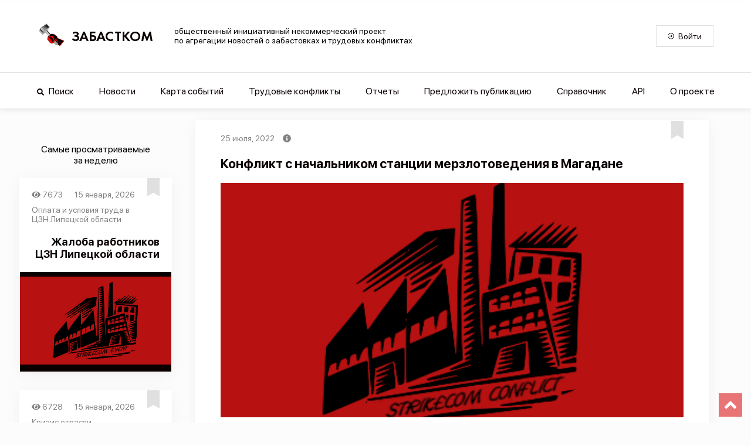

--- FILE ---
content_type: application/javascript; charset=UTF-8
request_url: https://www.zabastcom.org/_nuxt/943f37c.js
body_size: 13337
content:
(window.webpackJsonp=window.webpackJsonp||[]).push([[34,12,14,16,17,18],{1032:function(e,t,n){"use strict";n(939)},1033:function(e,t,n){var o=n(47)(!1);o.push([e.i,'body[data-v-3ac51703]{background:#fcfcfc;margin:0;padding:0}*[data-v-3ac51703],[data-v-3ac51703]:after,[data-v-3ac51703]:before{box-sizing:border-box}[type=reset][data-v-3ac51703],[type=submit][data-v-3ac51703],button[data-v-3ac51703],html [type=button][data-v-3ac51703]{-webkit-appearance:button}button[data-v-3ac51703],select[data-v-3ac51703]{text-transform:none}button[data-v-3ac51703],input[data-v-3ac51703]{overflow:visible}.h1[data-v-3ac51703],.h2[data-v-3ac51703],.h3[data-v-3ac51703],.h4[data-v-3ac51703],.h5[data-v-3ac51703],.h6[data-v-3ac51703],button[data-v-3ac51703],h1[data-v-3ac51703],h2[data-v-3ac51703],h3[data-v-3ac51703],h4[data-v-3ac51703],h5[data-v-3ac51703],h6[data-v-3ac51703],input[data-v-3ac51703],li[data-v-3ac51703],optgroup[data-v-3ac51703],p[data-v-3ac51703],select[data-v-3ac51703],textarea[data-v-3ac51703]{margin:0;font-family:inherit;font-size:inherit;line-height:inherit}.h1[data-v-3ac51703],.h2[data-v-3ac51703],.h3[data-v-3ac51703],.h4[data-v-3ac51703],.h5[data-v-3ac51703],.h6[data-v-3ac51703],h1[data-v-3ac51703],h2[data-v-3ac51703],h3[data-v-3ac51703],h4[data-v-3ac51703],h5[data-v-3ac51703],h6[data-v-3ac51703],li[data-v-3ac51703],p[data-v-3ac51703]{display:block;padding:0;font-weight:inherit;color:inherit}ul[data-v-3ac51703]{margin:0;padding:0;list-style:none}button[data-v-3ac51703],button[data-v-3ac51703]:active,button[data-v-3ac51703]:focus{border-radius:0;outline:none}span[data-v-3ac51703]{text-decoration:none}@-webkit-keyframes pulsar-data-v-3ac51703{0%,59.9%,87%,to{color:#e23b3c}62%{color:#0b0000}}@keyframes pulsar-data-v-3ac51703{0%,59.9%,87%,to{color:#e23b3c}62%{color:#0b0000}}.pulsar-example[data-v-3ac51703]{-webkit-animation:pulsar-data-v-3ac51703 5s linear infinite;animation:pulsar-data-v-3ac51703 5s linear infinite}button[data-v-3ac51703]{padding:0;border:none;font:inherit;color:inherit;background-color:transparent}.event-container[data-v-3ac51703]{display:flex;flex-direction:row;align-items:flex-start;justify-content:center;max-width:895px;width:100%;padding:20px;margin:0}.event-container .event-container-inner[data-v-3ac51703]{background:#fff;box-shadow:0 5px 25px rgba(0,0,0,.05);border:1px solid rgba(1,1,1,0);display:flex;flex-direction:column;align-items:stretch;flex-grow:1;padding:0;margin:0}.event-container .event-container-inner .event-main-block[data-v-3ac51703]{display:flex;flex-direction:column;min-height:255px;margin:0 42px}.event-container .event-container-inner .event-main-block .event-description-section[data-v-3ac51703]{display:flex;flex-direction:row;font-family:"San Francisco Pro";font-weight:400;font-size:14px;font-style:normal;align-items:flex-start;color:#818181}.event-container .event-container-inner .event-main-block .event-description-section .event-description-section-inner[data-v-3ac51703]{display:flex;flex-direction:row;flex-wrap:wrap;margin:10px 0 20px}.event-container .event-container-inner .event-main-block .event-description-section .event-description-section-inner .event-description-date[data-v-3ac51703],.event-container .event-container-inner .event-main-block .event-description-section .event-description-section-inner .event-description-views[data-v-3ac51703]{margin:10px 20px 0 0}.event-container .event-container-inner .event-main-block .event-description-section .event-description-section-inner .event-description-conflict[data-v-3ac51703]{outline:none;text-decoration:none;font-family:"San Francisco Pro";font-weight:400;font-size:14px;font-style:normal;color:#818181;margin:10px 20px 0 0;transition:color .5s ease-in-out;cursor:pointer}.event-container .event-container-inner .event-main-block .event-description-section .event-description-section-inner .event-description-conflict[data-v-3ac51703]:focus,.event-container .event-container-inner .event-main-block .event-description-section .event-description-section-inner .event-description-conflict[data-v-3ac51703]:hover{color:#e23b3c}.event-container .event-container-inner .event-main-block .event-description-section .event-description-bookmark[data-v-3ac51703]{display:flex;height:100%;margin:0 0 0 auto;flex-direction:column;justify-content:flex-start;cursor:pointer}.event-container .event-container-inner .event-main-block .event-description-section .event-description-bookmark .event-description-bookmark-inner[data-v-3ac51703]:focus{border:none;outline:none!important}.event-container .event-container-inner .event-main-block .event-description-section .event-description-bookmark .event-description-bookmark-inner:hover .event-description-bookmark-top[data-v-3ac51703]{height:22px;background-color:#f9d8d8}.event-container .event-container-inner .event-main-block .event-description-section .event-description-bookmark .event-description-bookmark-inner:hover .event-description-bookmark-icon[data-v-3ac51703]{color:#f9d8d8}.event-container .event-container-inner .event-main-block .event-description-section .event-description-bookmark .event-description-bookmark-inner:focus .event-description-bookmark-top[data-v-3ac51703]{height:22px;background-color:#f9d8d8}.event-container .event-container-inner .event-main-block .event-description-section .event-description-bookmark .event-description-bookmark-inner:focus .event-description-bookmark-icon[data-v-3ac51703]{color:#f9d8d8}.event-container .event-container-inner .event-main-block .event-description-section .event-description-bookmark .event-description-bookmark-inner .event-description-bookmark-top[data-v-3ac51703]{height:12px;background:#e0e0e0;transition:.5s}.event-container .event-container-inner .event-main-block .event-description-section .event-description-bookmark .event-description-bookmark-inner .event-description-bookmark-icon[data-v-3ac51703]{color:#e0e0e0;margin-top:-10px;height:30px;transition:.5s}.event-container .event-container-inner .event-main-block .event-description-section .event-description-bookmark .event-description-bookmark-inner-red .event-description-bookmark-top[data-v-3ac51703]{height:22px;background-color:#e23b3c;transition:.5s}.event-container .event-container-inner .event-main-block .event-description-section .event-description-bookmark .event-description-bookmark-inner-red .event-description-bookmark-icon[data-v-3ac51703]{margin-top:-10px;height:30px;transition:.5s;color:#e23b3c}.event-container .event-container-inner .event-main-block .event-description-section .event-description-bookmark .event-description-bookmark-inner-red[data-v-3ac51703]:focus{border:none;outline:none!important}.event-container .event-container-inner .event-main-block .event-title-section[data-v-3ac51703]{margin:0;display:flex;flex-direction:row;font-family:"San Francisco Pro";font-size:22px;font-weight:700;font-style:normal;align-items:center;color:#0b0000;padding:0 0 20px;text-align:right}.event-container .event-container-inner .event-main-block .event-main-section[data-v-3ac51703]{width:100%;margin:18px 0 21px;min-height:100px;font-family:"San Francisco Pro";font-weight:400;font-size:18px;font-style:normal}.event-container .event-container-inner .event-main-block .event-main-section .event-content[data-v-3ac51703]{margin:0 0 18px}.event-container .event-container-inner .event-main-block .event-main-section .event-content .event-image-section[data-v-3ac51703]{background:#0b0000;display:flex;overflow:hidden;height:400px;width:100%;align-items:center;justify-content:center;margin:0 0 18px}.event-container .event-container-inner .event-main-block .event-main-section .event-content .event-image-section .event-image[data-v-3ac51703]{width:100%}.event-container .event-container-inner .event-main-block .event-main-section .event-content .event-video-section[data-v-3ac51703]{margin:0 0 18px}.event-container .event-container-inner .event-main-block .event-main-section .event-content .event-text-section[data-v-3ac51703]{text-align:justify}.event-container .event-container-inner .event-links[data-v-3ac51703]{display:flex;flex-direction:row;justify-content:space-between;border-top:1px solid #e0e0e0;margin:0 0 48px;min-height:58px;align-items:flex-start;font-family:"San Francisco Pro";font-weight:400;font-style:normal}.event-container .event-container-inner .event-links .event-links-share[data-v-3ac51703]{display:flex;flex-direction:column}.event-container .event-container-inner .event-links .event-links-share .event-links-share-title[data-v-3ac51703]{font-size:16px;color:#818181;margin:21px 0 17px}.event-container .event-container-inner .event-links .event-links-share .share-network-list[data-v-3ac51703]{display:flex;flex-direction:row;flex-wrap:wrap;justify-content:start;max-width:1000px;margin:auto;align-items:center}.event-container .event-container-inner .event-links .event-links-share .share-network-list .share-network-item[data-v-3ac51703]{display:flex;color:#fff;height:35px;border-radius:3px;overflow:hidden;flex-direction:row;align-content:center;font-size:14px;align-items:center;cursor:pointer;margin:0 10px 10px 0}.event-container .event-container-inner .event-links .event-links-share .share-network-list .share-network-item .share-network-icon[data-v-3ac51703]{background-color:rgba(0,0,0,.2);padding:10px}.event-container .event-container-inner .event-links .event-links-share .share-network-list .share-network-item .share-network-icon .share-network-icon-inner[data-v-3ac51703]{width:25px;border-bottom:2px solid #fff;padding:2px}.event-container .event-container-inner .event-links .event-links-share .share-network-list .share-network-item .share-network-label[data-v-3ac51703]{max-width:0;transition:1.5s;display:flex;justify-content:center;overflow:hidden}.event-container .event-container-inner .event-links .event-links-share .share-network-list .share-network-item .share-network-label span[data-v-3ac51703]{font-size:14px;padding:0 10px;font-weight:500;margin:0 20px}.event-container .event-container-inner .event-links .event-links-share .share-network-list .share-network-item:focus .share-network-label[data-v-3ac51703],.event-container .event-container-inner .event-links .event-links-share .share-network-list .share-network-item:hover .share-network-label[data-v-3ac51703]{max-width:120px}.event-container .event-container-inner .event-links .event-links-source[data-v-3ac51703]{font-size:16px;margin-top:21px}.event-container .event-chronology[data-v-3ac51703]{width:100%;padding:0 42px}.event-container .event-chronology .event-chronology-inner[data-v-3ac51703]{margin:0 0 20px;width:100%}.event-container .event-map-container[data-v-3ac51703]{width:100%;height:600px;padding:0 42px;margin:0 0 10px}.event-container .event-map-container .event-map[data-v-3ac51703]{width:100%;height:100%}',""]),e.exports=o},1098:function(e,t,n){"use strict";n.r(t);n(64);var o=n(27),r=n(34),c=n(43),l=n(41),d=n(39),v=n(25),h=(n(71),n(38),n(78),n(83),n(142),n(169),n(133),n(79),n(297),n(111),n(68),n(117),n(122),n(40)),f=n(30),m=n(238),k=n.n(m),x=n(296),y=n(819),w=n(157),S=n(804),z=n(341),D=n.n(z),T=n(318);function M(e){var t=function(){if("undefined"==typeof Reflect||!Reflect.construct)return!1;if(Reflect.construct.sham)return!1;if("function"==typeof Proxy)return!0;try{return Date.prototype.toString.call(Reflect.construct(Date,[],(function(){}))),!0}catch(e){return!1}}();return function(){var n,o=Object(v.a)(e);if(t){var r=Object(v.a)(this).constructor;n=Reflect.construct(o,arguments,r)}else n=o.apply(this,arguments);return Object(d.a)(this,n)}}var _=function(e){Object(l.a)(f,e);var t,n,d,v,h=M(f);function f(){var e;return Object(r.a)(this,f),(e=h.apply(this,arguments)).eventDetailed=null,e.type="events",e.defaultImag="/imag/strikecom-event-red.webp",e.mapKey=e.eventDetailed?"map-".concat(e.eventDetailed.id):"map",e.language="Ru",e.networkSharedList=[{network:"email",name:"Email",icon:["far","envelope"],color:"#333333"},{network:"facebook",name:"Facebook",icon:["fab","facebook-f"],color:"#1877f2"},{network:"odnoklassniki",name:"Odnoklassniki",icon:["fab","odnoklassniki"],color:"#ed812b"},{network:"telegram",name:"Telegram",icon:["fab","telegram-plane"],color:"#0088cc"},{network:"twitter",name:"Twitter",icon:["fab","twitter"],color:"#1da1f2"},{network:"viber",name:"Viber",icon:["fab","viber"],color:"#59267c"},{network:"vk",name:"Vk",icon:["fab","vk"],color:"#4a76a8"},{network:"whatsapp",name:"Whatsapp",icon:["fab","whatsapp"],color:"#25d366"}],e.mainContent=[],e}return Object(c.a)(f,[{key:"eventSourceLink",get:function(){return this.eventDetailed&&this.eventDetailed.sourceLink?this.eventDetailed.sourceLink:""}},{key:"imageHeight",get:function(){return"xsm"===this.$mq?"130px":"msm"===this.$mq?"160px":"sm"===this.$mq||"md"===this.$mq?"280px":"400px"}},{key:"mapHeight",get:function(){return"small"===this.cardSize?"300px":"large"===this.cardSize?"600px":"400px"}},{key:"cardPadding",get:function(){return"small"===this.cardSize?"20px 0px 20px 0px":"20px 0px 20px 20px"}},{key:"mainBlockMargin",get:function(){return"small"===this.cardSize?"0px 25px 0px 25px":"0px 42px 0px 42px"}},{key:"titleFont",get:function(){return"small"===this.cardSize?"18px":"22px"}},{key:"contentFont",get:function(){return"small"===this.cardSize?"16px":"18px"}},{key:"secondaryFont",get:function(){return"small"===this.cardSize?"14px":"16px"}},{key:"iframeHeight",get:function(){return"small"===this.cardSize?"200":"large"===this.cardSize?"400":"300"}},{key:"eventId",get:function(){return this.eventDetailed&&this.eventDetailed.id?this.eventDetailed.id:0}},{key:"cardInBookmarks",get:function(){return this.$store.state.userBookmarks.includes(this.eventId)}},{key:"bookmarkStatus",get:function(){return this.cardInBookmarks?"event-description-bookmark-inner-red":"event-description-bookmark-inner"}},{key:"eventCreatedAt",get:function(){return this.eventDetailed&&this.eventDetailed.createdAt?this.timestampParse(this.eventDetailed.createdAt):""}},{key:"eventViews",get:function(){return this.eventDetailed&&this.eventDetailed.views?this.eventDetailed.views:0}},{key:"conflictLink",get:function(){return this.eventDetailed&&this.eventDetailed.conflict?"/conflicts/".concat(this.eventDetailed.conflict.id.toString()):""}},{key:"eventLink",get:function(){return this.eventDetailed&&this.eventDetailed.id?"/events/".concat(this.eventDetailed.id.toString()):""}},{key:"eventPhotoUrl",get:function(){if(this.mainContent[0]&&this.mainContent[0].imag)return this.mainContent[0].imag;if(this.eventDetailed&&this.eventDetailed.videos&&this.eventDetailed.videos[0]){if(this.eventDetailed.videos[0].previewUrl)return this.eventDetailed.videos[0].previewUrl;if(this.eventDetailed.videos[0].url&&-1!==this.eventDetailed.videos[0].url.search("https://www.youtube.com/watch"))return"https://img.youtube.com/vi/".concat(this.eventDetailed.videos[0].url.slice(32),"/0.jpg")}return"".concat(this.domainUrl+this.defaultImag)}},{key:"eventTitle",get:function(){return this.eventDetailed&&this.eventDetailed.title?"large"===this.cardSize?this.stringLimit(this.eventDetailed.title,100):this.stringLimit(this.eventDetailed.title,70):""}},{key:"domainUrl",get:function(){return S.environmentalVarsMap.get("domain")||"https://www.zabastcom.org"}},{key:"eventContent",get:function(){return this.eventDetailed&&this.eventDetailed.content?"small"===this.cardSize?this.stringLimit(this.eventDetailed.content,250):"large"===this.cardSize?this.stringLimit(this.eventDetailed.content,390):this.stringLimit(this.eventDetailed.content,300):""}},{key:"eventConflictTitle",get:function(){return this.eventDetailed&&this.eventDetailed.conflict?this.stringLimit(this.eventDetailed.conflict.title,70):""}},{key:"cardSize",get:function(){return"lg"===this.$mq?"large":"xsm"===this.$mq?"small":"middle"}},{key:"stringLimit",value:function(e,t){if(!e)return e;if(e.length<t)return e;for(var n=0,o=e.indexOf(" ");-1!==o&&o<t;)n=o,o=e.indexOf(" ",o+1);return 0===n&&(n=t),"".concat(e.substr(0,n)," ...")}},{key:"paragraphSeparator",value:(v=Object(o.a)(regeneratorRuntime.mark((function e(t,n,o){var r,c,l,d,v,h,f,m,k,x,y;return regeneratorRuntime.wrap((function(e){for(;;)switch(e.prev=e.next){case 0:if(r=[],t){e.next=3;break}return e.abrupt("return",[{text:"",imag:null,video:null}]);case 3:c="\n",l=0,d=0,v=null,h=0,f=null,m=null,k=t.indexOf(c),x=0;case 12:if(!((-1!==l||n[d]||o&&o[h])&&x<1e3)){e.next=41;break}if(x%2!=0&&o&&o[h]||!n[d]){e.next=19;break}v=n[d],f=null,d++,e.next=33;break;case 19:if(x%2!=1&&n[d]||!o||!o[h]){e.next=31;break}if(2!==o[h].videoTypeId){e.next=26;break}return e.next=23,this.getVkVideoUrl(o[h].url);case 23:f=e.sent,e.next=27;break;case 26:f=1===o[h].videoTypeId?this.getYoutubeVideoUrl(o[h].url):o[h].url;case 27:v=null,h++,e.next=33;break;case 31:v=null,f=null;case 33:x++,m=k>-1?t.substr(l,k-l):l>-1?t.substr(l,t.length-l):null,y={text:m,imag:v,video:f},r.push(y),l=-1===k||k===t.length-1?-1:k,k>-1&&(k=t.indexOf(c,k+1)),e.next=12;break;case 41:return e.abrupt("return",r);case 42:case"end":return e.stop()}}),e,this)}))),function(e,t,n){return v.apply(this,arguments)})},{key:"eventDetailedRequest",value:(d=Object(o.a)(regeneratorRuntime.mark((function e(t){var n,o,r,c=arguments;return regeneratorRuntime.wrap((function(e){for(;;)switch(e.prev=e.next){case 0:return n=c.length>1&&void 0!==c[1]?c[1]:this.language,o=!(c.length>2&&void 0!==c[2])||c[2],r="https://zabastcom.org/api/v2/".concat(n,"/").concat(this.type,"/").concat(t),e.next=5,this.$axios.$get(r,{params:{withRelatives:o},paramsSerializer:function(e){return k.a.stringify(e,{allowDots:!0})}});case 5:return e.abrupt("return",e.sent.data);case 6:case"end":return e.stop()}}),e,this)}))),function(e){return d.apply(this,arguments)})},{key:"timestampParse",value:function(e){return e?this.$moment(new Date(1e3*e)).format("D MMMM, YYYY"):""}},{key:"getVkVideoUrl",value:(n=Object(o.a)(regeneratorRuntime.mark((function e(t){var n,o,r;return regeneratorRuntime.wrap((function(e){for(;;)switch(e.prev=e.next){case 0:return n=t.split("video")[t.split("video").length-1],o=null,r=new Promise((function(e,t){D()("https://api.vk.com/method/video.get?videos=".concat(n,"&access_token=").concat(T.VK_VIDEO_ACCESS_TOKEN,"&v=").concat(T.VK_API_VERSION),void 0,(function(n,o){n?t():e(o.response?o.response.items[0].player:null)}))})),e.prev=3,e.next=6,r;case 6:o=e.sent,e.next=11;break;case 9:e.prev=9,e.t0=e.catch(3);case 11:return e.abrupt("return",o);case 12:case"end":return e.stop()}}),e,null,[[3,9]])}))),function(e){return n.apply(this,arguments)})},{key:"getYoutubeVideoUrl",value:function(e){var t=e.split("watch?v=")[e.split("watch?v=").length-1].split("&")[0];return t?"https://www.youtube.com/embed/".concat(t):null}},{key:"switchBookmark",value:function(){this.clearFocus(),this.cardInBookmarks?this.$store.dispatch("deleteBookmark",{type:this.type,id:this.eventId}):this.$store.dispatch("addBookmark",{type:this.type,id:this.eventId})}},{key:"clearFocus",value:function(){document.activeElement&&document.activeElement.blur()}},{key:"rerenderMap",value:function(){this.mapKey=this.eventDetailed?"map-".concat(this.eventDetailed.id,"-modified"):"map-modified"}},{key:"fetch",value:(t=Object(o.a)(regeneratorRuntime.mark((function e(){return regeneratorRuntime.wrap((function(e){for(;;)switch(e.prev=e.next){case 0:return e.prev=0,e.next=3,this.eventDetailedRequest(parseInt(this.$route.params.id,10),"ru",!0);case 3:if(this.eventDetailed=e.sent,this.eventDetailed){e.next=8;break}this.$nuxt.error({statusCode:404,message:"The page does not exist"}),e.next=11;break;case 8:return e.next=10,this.paragraphSeparator(this.eventDetailed.content,this.eventDetailed.photoUrls,this.eventDetailed.videos);case 10:this.mainContent=e.sent;case 11:e.next=16;break;case 13:e.prev=13,e.t0=e.catch(0),this.$nuxt.error({statusCode:404,message:"The page does not exist"});case 16:case"end":return e.stop()}}),e,this,[[0,13]])}))),function(){return t.apply(this,arguments)})},{key:"mounted",value:function(){var e=this;this.$store.commit("SET_MENU",!1),this.$store.commit("SET_SPINNER",!0),document&&"complete"===document.readyState&&setTimeout((function(){e.rerenderMap(),e.$store.commit("SET_SPINNER",!1)}),1e3),window&&(window.onload=function(){setTimeout((function(){e.rerenderMap(),e.eventDetailed&&e.eventDetailed.videos&&e.eventDetailed.videos.length&&e.eventDetailed.videos[0].url&&!e.mainContent[0].video?e.paragraphSeparator(e.eventDetailed.content,e.eventDetailed.photoUrls,e.eventDetailed.videos).then((function(t){e.mainContent=t})).finally((function(){e.$store.commit("SET_SPINNER",!1)})):e.$store.commit("SET_SPINNER",!1)}),500)}),setTimeout((function(){e.rerenderMap(),e.$store.commit("SET_SPINNER",!1)}),1e4)}}]),f}(f.Vue),C=_=Object(h.a)([Object(f.Component)({components:{EventCard:x.default,StrikecomButton:w.default,ChronologyDiagram:function(){return Promise.resolve().then(n.bind(null,816))},EventMap:y.default},head:function(){return{title:this.eventTitle,meta:[{charset:"utf-8"},{name:"viewport",content:"width=device-width, initial-scale=1"},{hid:"description",name:"description",content:this.eventContent},{hid:"twitter:card",name:"twitter:card",content:"summary_large_image"},{hid:"twitter:site",name:"twitter:site",content:"Zabastcom"},{hid:"twitter:url",name:"twitter:url",content:"https://www.zabastcom.org".concat(this.eventLink)},{hid:"twitter:title",name:"twitter:title",content:this.eventTitle},{hid:"twitter:description",name:"twitter:description",content:this.eventContent},{hid:"twitter:image",name:"twitter:image",content:this.eventPhotoUrl},{hid:"og:site_name",property:"og:site_name",content:"Zabastcom"},{hid:"og:type",property:"og:type",content:"website"},{hid:"og:url",property:"og:url",content:"https://www.zabastcom.org".concat(this.eventLink)},{hid:"og:title",property:"og:title",content:this.eventTitle},{hid:"og:description",property:"og:description",content:this.eventContent},{hid:"og:image",property:"og:image",content:this.eventPhotoUrl},{hid:"og:image:secure_url",property:"og:image:secure_url",content:this.eventPhotoUrl},{hid:"og:image:alt",property:"og:image:alt",content:"Strikecom"}]}}})],_),$=(n(1032),n(46)),component=Object($.a)(C,(function(){var e=this,t=e.$createElement,n=e._self._c||t;return n("div",{staticClass:"event-container",style:{padding:e.cardPadding}},[n("section",{staticClass:"event-container-inner"},[n("article",{staticClass:"event-main-block",style:{margin:e.mainBlockMargin}},[n("div",{staticClass:"event-description-section"},[n("div",{staticClass:"event-description-section-inner"},[n("div",{staticClass:"event-description-views"},[n("font-awesome-icon",{staticClass:"event-description-views-icon",attrs:{icon:"eye",size:"1x"}}),e._v("\n            "+e._s(e.eventViews)+"\n          ")],1),e._v(" "),n("div",{staticClass:"event-description-date"},[e._v("\n            "+e._s(e.eventCreatedAt)+"\n          ")]),e._v(" "),n("nuxt-link",{staticClass:"event-description-conflict",attrs:{to:e.conflictLink},on:{click:e.clearFocus}},[n("p",[e._v("\n              В рамках конфликта: "+e._s(e.eventConflictTitle)+"\n            ")])])],1),e._v(" "),n("div",{staticClass:"event-description-bookmark"},[n("div",{class:e.bookmarkStatus,attrs:{tabindex:"0"},on:{click:function(t){return t.preventDefault(),e.switchBookmark.apply(null,arguments)}}},[n("div",{staticClass:"event-description-bookmark-top"}),e._v(" "),n("font-awesome-icon",{staticClass:"event-description-bookmark-icon",attrs:{icon:"bookmark",size:"2x"}})],1)])]),e._v(" "),n("div",{staticClass:"event-title-section",style:{"font-size":e.titleFont}},[e._v("\n        "+e._s(e.eventTitle)+"\n      ")]),e._v(" "),n("div",{staticClass:"event-main-section",style:{"font-size":e.contentFont}},e._l(e.mainContent,(function(t,o){return n("div",{key:o,staticClass:"event-content"},[t.imag?n("button",{staticClass:"event-image-section",style:{height:e.imageHeight}},[n("picture",[n("source",{attrs:{id:"s1",srcset:t.imag,type:"image/jpg"}}),e._v(" "),n("img",{staticClass:"event-image",attrs:{tabindex:"-1",src:t.imag,alt:""},on:{error:function(e){t.imag=null}}})])]):e._e(),e._v(" "),t.video?n("div",{staticClass:"event-video-section"},[n("iframe",{attrs:{src:t.video,width:"100%",height:e.iframeHeight,frameborder:"0",allowfullscreen:"",allowtransparency:"",allow:"autoplay"}})]):e._e(),e._v(" "),t.text?n("p",{staticClass:"event-text-section"},[e._v("\n            "+e._s(t.text)+"\n          ")]):e._e()])})),0),e._v(" "),n("div",{staticClass:"event-links"},[n("div",{staticClass:"event-links-share"},[n("p",{staticClass:"event-links-share-title",style:{"font-size":e.secondaryFont}},[e._v("\n            Поделиться\n          ")]),e._v(" "),n("div",{staticClass:"share-network-list"},e._l(e.networkSharedList,(function(t){return n("ShareNetwork",{key:t.network,staticClass:"share-network-item",style:{backgroundColor:t.color},attrs:{network:t.network,url:e.domainUrl+e.eventLink,title:e.eventTitle,media:e.eventPhotoUrl,description:e.eventContent,quote:"",hashtags:""},on:{click:e.clearFocus}},[n("div",{staticClass:"share-network-icon"},[n("font-awesome-icon",{staticClass:"share-network-icon-inner",attrs:{icon:t.icon,size:"2x"}})],1),e._v(" "),"lg"===e.$mq||"md"===e.$mq?n("div",{staticClass:"share-network-label"},[n("span",[e._v(e._s(t.name))])]):e._e()])})),1)]),e._v(" "),e.eventSourceLink?n("div",{staticClass:"event-links-source",style:{"font-size":e.secondaryFont}},[n("a",{attrs:{href:e.eventSourceLink,target:"_blank"}},[e._v("Источник")])]):e._e()])]),e._v(" "),n("div",{staticClass:"event-chronology",style:{padding:e.mainBlockMargin}},[e.eventDetailed?n("chronology-diagram",{staticClass:"event-chronology-inner",attrs:{"event-id":e.eventDetailed.id,relatives:e.eventDetailed.relatives,type:"events","diagram-key":e.eventDetailed.id,size:"small"===e.cardSize?"small":"large"}}):e._e()],1),e._v(" "),n("div",{staticClass:"event-map-container",style:{height:e.mapHeight,padding:e.mainBlockMargin}},[e.eventDetailed?n("event-map",{key:e.mapKey,class:"event-map "+e.mapKey,attrs:{center:[e.eventDetailed.conflict.latitude,e.eventDetailed.conflict.longitude],"i-events":[e.eventDetailed.conflict]}}):e._e()],1)])])}),[],!1,null,"3ac51703",null);t.default=component.exports;installComponents(component,{ChronologyDiagram:n(816).default,EventMap:n(819).default})},788:function(e,t,n){var o=n(155),r=n(602);e.exports=o?r:function(e){return Map.prototype.entries.call(e)}},790:function(e,t,n){"use strict";var o=n(805),r=n(806);e.exports=o("Map",(function(e){return function(){return e(this,arguments.length?arguments[0]:void 0)}}),r)},791:function(e,t,n){"use strict";var o=n(44),r=n(155),c=n(808);o({target:"Map",proto:!0,real:!0,forced:r},{deleteAll:function(){return c.apply(this,arguments)}})},792:function(e,t,n){"use strict";var o=n(44),r=n(155),c=n(82),l=n(191),d=n(788),v=n(600);o({target:"Map",proto:!0,real:!0,forced:r},{every:function(e){var map=c(this),t=d(map),n=l(e,arguments.length>1?arguments[1]:void 0,3);return!v(t,(function(e,t){if(!n(t,e,map))return v.stop()}),void 0,!0,!0).stopped}})},793:function(e,t,n){"use strict";var o=n(44),r=n(155),c=n(156),l=n(82),d=n(192),v=n(191),h=n(293),f=n(788),m=n(600);o({target:"Map",proto:!0,real:!0,forced:r},{filter:function(e){var map=l(this),t=f(map),n=v(e,arguments.length>1?arguments[1]:void 0,3),o=new(h(map,c("Map"))),r=d(o.set);return m(t,(function(e,t){n(t,e,map)&&r.call(o,e,t)}),void 0,!0,!0),o}})},794:function(e,t,n){"use strict";var o=n(44),r=n(155),c=n(82),l=n(191),d=n(788),v=n(600);o({target:"Map",proto:!0,real:!0,forced:r},{find:function(e){var map=c(this),t=d(map),n=l(e,arguments.length>1?arguments[1]:void 0,3);return v(t,(function(e,t){if(n(t,e,map))return v.stop(t)}),void 0,!0,!0).result}})},795:function(e,t,n){"use strict";var o=n(44),r=n(155),c=n(82),l=n(191),d=n(788),v=n(600);o({target:"Map",proto:!0,real:!0,forced:r},{findKey:function(e){var map=c(this),t=d(map),n=l(e,arguments.length>1?arguments[1]:void 0,3);return v(t,(function(e,t){if(n(t,e,map))return v.stop(e)}),void 0,!0,!0).result}})},796:function(e,t,n){"use strict";var o=n(44),r=n(155),c=n(82),l=n(788),d=n(809),v=n(600);o({target:"Map",proto:!0,real:!0,forced:r},{includes:function(e){return v(l(c(this)),(function(t,n){if(d(n,e))return v.stop()}),void 0,!0,!0).stopped}})},797:function(e,t,n){"use strict";var o=n(44),r=n(155),c=n(82),l=n(788),d=n(600);o({target:"Map",proto:!0,real:!0,forced:r},{keyOf:function(e){return d(l(c(this)),(function(t,n){if(n===e)return d.stop(t)}),void 0,!0,!0).result}})},798:function(e,t,n){"use strict";var o=n(44),r=n(155),c=n(156),l=n(82),d=n(192),v=n(191),h=n(293),f=n(788),m=n(600);o({target:"Map",proto:!0,real:!0,forced:r},{mapKeys:function(e){var map=l(this),t=f(map),n=v(e,arguments.length>1?arguments[1]:void 0,3),o=new(h(map,c("Map"))),r=d(o.set);return m(t,(function(e,t){r.call(o,n(t,e,map),t)}),void 0,!0,!0),o}})},799:function(e,t,n){"use strict";var o=n(44),r=n(155),c=n(156),l=n(82),d=n(192),v=n(191),h=n(293),f=n(788),m=n(600);o({target:"Map",proto:!0,real:!0,forced:r},{mapValues:function(e){var map=l(this),t=f(map),n=v(e,arguments.length>1?arguments[1]:void 0,3),o=new(h(map,c("Map"))),r=d(o.set);return m(t,(function(e,t){r.call(o,e,n(t,e,map))}),void 0,!0,!0),o}})},800:function(e,t,n){"use strict";var o=n(44),r=n(155),c=n(82),l=n(192),d=n(600);o({target:"Map",proto:!0,real:!0,forced:r},{merge:function(e){for(var map=c(this),t=l(map.set),i=0;i<arguments.length;)d(arguments[i++],t,map,!0);return map}})},801:function(e,t,n){"use strict";var o=n(44),r=n(155),c=n(82),l=n(192),d=n(788),v=n(600);o({target:"Map",proto:!0,real:!0,forced:r},{reduce:function(e){var map=c(this),t=d(map),n=arguments.length<2,o=n?void 0:arguments[1];if(l(e),v(t,(function(t,r){n?(n=!1,o=r):o=e(o,r,t,map)}),void 0,!0,!0),n)throw TypeError("Reduce of empty map with no initial value");return o}})},802:function(e,t,n){"use strict";var o=n(44),r=n(155),c=n(82),l=n(191),d=n(788),v=n(600);o({target:"Map",proto:!0,real:!0,forced:r},{some:function(e){var map=c(this),t=d(map),n=l(e,arguments.length>1?arguments[1]:void 0,3);return v(t,(function(e,t){if(n(t,e,map))return v.stop()}),void 0,!0,!0).stopped}})},803:function(e,t,n){"use strict";var o=n(44),r=n(155),c=n(82),l=n(192);o({target:"Map",proto:!0,real:!0,forced:r},{update:function(e,t){var map=c(this),n=arguments.length;l(t);var o=map.has(e);if(!o&&n<3)throw TypeError("Updating absent value");var r=o?map.get(e):l(n>2?arguments[2]:void 0)(e,map);return map.set(e,t(r,e,map)),map}})},804:function(e,t,n){"use strict";n.r(t),n.d(t,"eventStatusesMap",(function(){return r})),n.d(t,"eventTypesMap",(function(){return c})),n.d(t,"conflictReasonMap",(function(){return l})),n.d(t,"conflictResultMap",(function(){return d})),n.d(t,"environmentalVarsMap",(function(){return v})),n.d(t,"offerTypesMap",(function(){return h})),n.d(t,"searchTypesMap",(function(){return f})),n.d(t,"conflictTypesMap",(function(){return m})),n.d(t,"industriesMap",(function(){return k})),n.d(t,"languagesMap",(function(){return x})),n.d(t,"videoTypesMap",(function(){return y}));n(790),n(38),n(78),n(791),n(792),n(793),n(794),n(795),n(796),n(797),n(798),n(799),n(800),n(801),n(802),n(803),n(83);var o=n(789);n.d(t,"countriesMap",(function(){return o.countriesMap})),n.d(t,"regionMap",(function(){return o.regionMap}));var r=new Map([["Завершенные конфликты",1],["Новые конфликты",2],["Конфликты в развитии",3]]),c=new Map([["Массовое увольнение",8],["Отказ от переработок",7],["Столкновение",13],["Угроза",1],["Переговоры",14],["Перекрытие магистралей",4],["Суд",5],["Расследование",6],["Забастовка",12],["ст. 142 ТК РФ",2],["Забастовка частичная",3],["Демонстрация",10],["Голодовка",11],["Обращение",9],["Саботаж",29]]),l=new Map([["Оплата труда",1],["Сокращения",2],["Ликвидация предприятия",3],["Прочее",4],["Увольнение",5],["Политика руководства",6],["Условия труда",7],["Рабочее время",8],["Коллективный договор",9],["Задержка ЗП",10],["Право на труд",21]]),d=new Map([["Удовлетворены полностью",1],["Удовлетворены частично",2],["Не удовлетворены",3],["Результат неизвестен (либо в прогрессе)",7]]),v=new Map([["domain","https://www.zabastcom.org"]]),h=new Map([["Новый конфликт","conflicts"],["Событие в рамках конфликта","events"],["Новость","news"]]),f=new Map([["Конфликты","conflicts"],["События","events"],["Новости","news"]]),m=new Map([["Массовое увольнение",8],["Отказ от переработок",7],["Столкновение",13],["Угроза",1],["Переговоры",14],["Перекрытие магистралей",4],["Суд",5],["Расследование",6],["Забастовка",12],["ст. 142 ТК РФ",2],["Забастовка частичная",3],["Демонстрация",10],["Голодовка",11],["Обращение",9],["Саботаж",29]]),k=new Map([["Добывающая промышленность",9],["Культура и спорт",7],["Сельское хозяйство",8],["Госслужба",5],["Здравоохранение",10],["Строительство",1],["Транспорт",2],["Торговля",3],["Обрабатывающие производства",4],["ЖКХ",6],["Образование и наука",11],["Информационные технологии",24]]),x=new Map([["Русский","russian"],["Английский","english"],["Испанский","spanish"],["Немецкий","german"]]),y=new Map([["Youtube",1],["VK",2],["Другое",3]])},805:function(e,t,n){"use strict";var o=n(44),r=n(65),c=n(239),l=n(116),d=n(601),v=n(600),h=n(294),f=n(84),m=n(51),k=n(327),x=n(194),y=n(331);e.exports=function(e,t,n){var w=-1!==e.indexOf("Map"),S=-1!==e.indexOf("Weak"),z=w?"set":"add",D=r[e],T=D&&D.prototype,M=D,_={},C=function(e){var t=T[e];l(T,e,"add"==e?function(e){return t.call(this,0===e?0:e),this}:"delete"==e?function(e){return!(S&&!f(e))&&t.call(this,0===e?0:e)}:"get"==e?function(e){return S&&!f(e)?void 0:t.call(this,0===e?0:e)}:"has"==e?function(e){return!(S&&!f(e))&&t.call(this,0===e?0:e)}:function(e,n){return t.call(this,0===e?0:e,n),this})};if(c(e,"function"!=typeof D||!(S||T.forEach&&!m((function(){(new D).entries().next()})))))M=n.getConstructor(t,e,w,z),d.REQUIRED=!0;else if(c(e,!0)){var $=new M,E=$[z](S?{}:-0,1)!=$,j=m((function(){$.has(1)})),O=k((function(e){new D(e)})),I=!S&&m((function(){for(var e=new D,t=5;t--;)e[z](t,t);return!e.has(-0)}));O||((M=t((function(t,n){h(t,M,e);var o=y(new D,t,M);return null!=n&&v(n,o[z],o,w),o}))).prototype=T,T.constructor=M),(j||I)&&(C("delete"),C("has"),w&&C("get")),(I||E)&&C(z),S&&T.clear&&delete T.clear}return _[e]=M,o({global:!0,forced:M!=D},_),x(M,e),S||n.setStrong(M,e,w),M}},806:function(e,t,n){"use strict";var o=n(110).f,r=n(193),c=n(329),l=n(191),d=n(294),v=n(600),h=n(328),f=n(330),m=n(94),k=n(601).fastKey,x=n(170),y=x.set,w=x.getterFor;e.exports={getConstructor:function(e,t,n,h){var f=e((function(e,o){d(e,f,t),y(e,{type:t,index:r(null),first:void 0,last:void 0,size:0}),m||(e.size=0),null!=o&&v(o,e[h],e,n)})),x=w(t),S=function(e,t,n){var o,r,c=x(e),l=z(e,t);return l?l.value=n:(c.last=l={index:r=k(t,!0),key:t,value:n,previous:o=c.last,next:void 0,removed:!1},c.first||(c.first=l),o&&(o.next=l),m?c.size++:e.size++,"F"!==r&&(c.index[r]=l)),e},z=function(e,t){var n,o=x(e),r=k(t);if("F"!==r)return o.index[r];for(n=o.first;n;n=n.next)if(n.key==t)return n};return c(f.prototype,{clear:function(){for(var e=x(this),data=e.index,t=e.first;t;)t.removed=!0,t.previous&&(t.previous=t.previous.next=void 0),delete data[t.index],t=t.next;e.first=e.last=void 0,m?e.size=0:this.size=0},delete:function(e){var t=this,n=x(t),o=z(t,e);if(o){var r=o.next,c=o.previous;delete n.index[o.index],o.removed=!0,c&&(c.next=r),r&&(r.previous=c),n.first==o&&(n.first=r),n.last==o&&(n.last=c),m?n.size--:t.size--}return!!o},forEach:function(e){for(var t,n=x(this),o=l(e,arguments.length>1?arguments[1]:void 0,3);t=t?t.next:n.first;)for(o(t.value,t.key,this);t&&t.removed;)t=t.previous},has:function(e){return!!z(this,e)}}),c(f.prototype,n?{get:function(e){var t=z(this,e);return t&&t.value},set:function(e,t){return S(this,0===e?0:e,t)}}:{add:function(e){return S(this,e=0===e?0:e,e)}}),m&&o(f.prototype,"size",{get:function(){return x(this).size}}),f},setStrong:function(e,t,n){var o=t+" Iterator",r=w(t),c=w(o);h(e,t,(function(e,t){y(this,{type:o,target:e,state:r(e),kind:t,last:void 0})}),(function(){for(var e=c(this),t=e.kind,n=e.last;n&&n.removed;)n=n.previous;return e.target&&(e.last=n=n?n.next:e.state.first)?"keys"==t?{value:n.key,done:!1}:"values"==t?{value:n.value,done:!1}:{value:[n.key,n.value],done:!1}:(e.target=void 0,{value:void 0,done:!0})}),n?"entries":"values",!n,!0),f(t)}}},808:function(e,t,n){"use strict";var o=n(82),r=n(192);e.exports=function(){for(var e,t=o(this),n=r(t.delete),c=!0,l=0,d=arguments.length;l<d;l++)e=n.call(t,arguments[l]),c=c&&e;return!!c}},809:function(e,t){e.exports=function(e,t){return e===t||e!=e&&t!=t}},811:function(e,t,n){var content=n(814);content.__esModule&&(content=content.default),"string"==typeof content&&(content=[[e.i,content,""]]),content.locals&&(e.exports=content.locals);(0,n(48).default)("46d41100",content,!0,{sourceMap:!1})},813:function(e,t,n){"use strict";n(811)},814:function(e,t,n){var o=n(47)(!1);o.push([e.i,'body{background:#fcfcfc;margin:0;padding:0}*,:after,:before{box-sizing:border-box}[type=reset],[type=submit],button,html [type=button]{-webkit-appearance:button}button,select{text-transform:none}button,input{overflow:visible}.h1,.h2,.h3,.h4,.h5,.h6,button,h1,h2,h3,h4,h5,h6,input,li,optgroup,p,select,textarea{margin:0;font-family:inherit;font-size:inherit;line-height:inherit}.h1,.h2,.h3,.h4,.h5,.h6,h1,h2,h3,h4,h5,h6,li,p{display:block;padding:0;font-weight:inherit;color:inherit}ul{margin:0;padding:0;list-style:none}button,button:active,button:focus{border-radius:0;outline:none}span{text-decoration:none}@-webkit-keyframes pulsar{0%,59.9%,87%,to{color:#e23b3c}62%{color:#0b0000}}@keyframes pulsar{0%,59.9%,87%,to{color:#e23b3c}62%{color:#0b0000}}.pulsar-example{-webkit-animation:pulsar 5s linear infinite;animation:pulsar 5s linear infinite}.chronology-container{margin:0}.chronology-container .chronology-diagram-paper{position:relative;border:1px solid grey;display:inline-block;background:transparent;overflow:hidden}.chronology-container .chronology-diagram-paper svg{background:transparent}.chronology-container .chronology-diagram-paper svg .link{z-index:2}.chronology-container .chronology-block{position:absolute;display:flex;flex-direction:column;pointer-events:none;-webkit-user-select:none;border-radius:4px;box-shadow:0 2px 7px #e0e0e0;background:#fff;box-sizing:border-box;min-width:170px;max-width:600px;z-index:2}.chronology-container .chronology-block .chronology-block-top{background-color:#617bcf;width:100%;display:flex;flex-direction:row;font-family:"San Francisco Pro";font-weight:400;font-size:14px;font-style:normal;align-items:flex-start;justify-content:space-between;color:#fff}.chronology-container .chronology-block .chronology-block-top .chronology-block-date{margin:5px 0 5px 20px}.chronology-container .chronology-block .chronology-block-top .chronology-block-current{margin:5px 20px 5px 10px}.chronology-container .chronology-block .chronology-block-bottom{display:flex;flex-direction:row;font-family:"San Francisco Pro";width:100%;font-weight:700;font-size:18px;font-style:normal;align-items:center;color:#0b0000;text-align:left}.chronology-container .chronology-block .chronology-block-bottom .chronology-block-title{margin:10px 20px 25px}',""]),e.exports=o},815:function(e,t,n){var content=n(829);content.__esModule&&(content=content.default),"string"==typeof content&&(content=[[e.i,content,""]]),content.locals&&(e.exports=content.locals);(0,n(48).default)("40097f46",content,!0,{sourceMap:!1})},816:function(e,t,n){"use strict";n.r(t);var o=n(27),r=(n(71),n(141),n(68),n(38),n(133),n(240),n(142),n(169),n(790),n(78),n(791),n(792),n(793),n(794),n(795),n(796),n(797),n(798),n(799),n(800),n(801),n(802),n(803),n(83),n(16)),c=n(827),l=n.n(c),d=n(821),v=n.n(d),h=n(833),f=n(215),m=r.default.extend({name:"ChronologyDiagram",props:{diagramKey:{type:Number,required:!1},eventId:{type:Number,required:!1},relatives:{type:Array,required:!0},type:{type:String,required:!0},size:{type:String,default:"large",required:!1}},data:function(){return{graph:null}},computed:{relativesSorted:function(){var e=this.relatives;return e.sort((function(a,b){return b.id-a.id}))},fontSizeBottom:function(){return"small"===this.size?"14px":"16px"},fontSizeTop:function(){return"small"===this.size?"12px":"14px"}},mounted:function(){var e=this;return Object(o.a)(regeneratorRuntime.mark((function t(){var n;return regeneratorRuntime.wrap((function(t){for(;;)switch(t.prev=t.next){case 0:n=e.paperInit(),e.addItemsToPaper(n);case 2:case"end":return t.stop()}}),t)})))()},methods:{timestampParse:function(e){return e?this.$moment(new Date(1e3*e)).format("D MMMM, YYYY"):""},eventLink:function(e,t){return"/".concat(e,"/").concat(t.toString())},paperInit:function(){this.graph=new h.dia.Graph([],{cellNamespace:h.shapes});var e=new h.dia.Paper({el:document.getElementById("chronology-diagram-paper".concat(this.diagramKey)),cellViewNamespace:h.shapes,model:this.graph,width:"100%",interactive:{linkMove:!1},height:500,gridSize:8,drawGrid:{color:f.default["c-grid-color"],thickness:1,name:"dot"},background:{color:f.default["c-background-light"]}});return h.shapes.html={},e},addItemsToPaper:function(e){var t=60,n=42,o=n,r=[];h.shapes.html.Element=h.shapes.standard.Rectangle.define("html.Element",{attrs:{link:{xlinkShow:"replace",cursor:"pointer"},body:{fill:"rgba(0,0,0,0)",stroke:"rgba(0,0,0,0)"},rect:{refWidth:"100%",refHeight:"100%",stroke:"none"}}},{markup:[{tagName:"a",selector:"link",children:[{tagName:"rect",selector:"body"},{tagName:"text",selector:"label"}]}]}),h.shapes.html.ElementView=h.dia.ElementView.extend({template:'<nuxt-link class="chronology-block">\n                         <div class="chronology-block-top">\n                            <div class="chronology-block-date"></div>\n                            <div class="chronology-block-current"></div>\n                         </div>\n                         <div class="chronology-block-bottom">\n                            <h1 class="chronology-block-title">\n                            </h1>\n                         </div>\n                   </nuxt-link>',events:{"touchstart a":"onAnchorTouchStart"},onAnchorTouchStart:function(e){e.stopPropagation()},initialize:function(){var e=this;l.a.bindAll(this,"updateBox");for(var t=arguments.length,n=new Array(t),o=0;o<t;o++)n[o]=arguments[o];h.dia.ElementView.prototype.initialize.apply(this,n),this.$box=v()(l.a.template(this.template)()),this.$box.find("input,select").on("mousedown click",(function(e){e.stopPropagation()})),this.$box.find("input").on("change",l.a.bind((function(t){e.model.set("input",v()(t.target).val())}),this)),this.$box.find("select").on("change",l.a.bind((function(t){e.model.set("select",v()(t.target).val())}),this)),this.$box.find("select").val(this.model.get("select")),this.$box.find(".delete").on("click",l.a.bind(this.model.remove,this.model)),this.model.on("change",this.updateBox,this),this.model.on("remove",this.removeBox,this),this.updateBox()},render:function(){this.$box.find(".chronology-block-title").text(this.model.get("title")),this.$box.find(".chronology-block-date").text(this.model.get("date")),this.$box.find(".chronology-block-current").text(this.model.get("current"));for(var e=arguments.length,t=new Array(e),c=0;c<e;c++)t[c]=arguments[c];h.dia.ElementView.prototype.render.apply(this,t),this.paper.$el.prepend(this.$box);var l=this.model.get("i");if(!r.includes(l)){l||(r=[],o=n),r.push(l),this.model.resize(v()(".chronology-block").first().outerWidth(),v()(".chronology-block").first().outerHeight()),this.$box.css({width:v()(".chronology-block").first().outerWidth(),height:v()(".chronology-block").first().outerHeight()});var d=this.model.getBBox();this.model.position(d.x-30,o),o+=v()(".chronology-block").first().outerHeight()+50,this.paper.setDimensions("100%",o)}return this},updateBox:function(){var e=this.model.getBBox();this.$box.find(".chronology-block-title").text(this.model.get("title")),this.$box.find(".chronology-block-date").text(this.model.get("date")),this.$box.find(".chronology-block-current").text(this.model.get("current")),this.$box.css({left:e.x,top:e.y,transform:"rotate(".concat(this.model.get("angle")||0,"deg)")}),this.$box.find(".chronology-block-top").css({"background-color":this.model.get("color"),"font-size":this.model.get("fontSizeTop")}),this.$box.find(".chronology-block-bottom").css({"font-size":this.model.get("fontSizeBottom")});var t=this.model.get("i");r.includes(t)||(this.model.resize(v()(".chronology-block").first().outerWidth(),v()(".chronology-block").first().outerHeight()),this.$box.css({width:v()(".chronology-block").first().outerWidth(),height:v()(".chronology-block").first().outerHeight()}))},removeBox:function(){this.$box.remove()}});for(var c=[],d=-1,m=new Map,k=0;k<this.relativesSorted.length;k++){d++;var x=this.relativesSorted[k].events[this.relativesSorted[k].events.length-1].date?this.timestampParse(this.relativesSorted[k].events[this.relativesSorted[k].events.length-1].date):"",y=this.relativesSorted[k].events[this.relativesSorted[k].events.length-1].id===this.eventId?f.default["c-active"]:f.default["@c-royal-blue"],w=this.relativesSorted[k].events[this.relativesSorted[k].events.length-1].id===this.eventId?"текущее":"",S=new h.shapes.html.Element({i:d,position:{x:t,y:n+150*d},color:y,fontSizeBottom:this.fontSizeBottom,fontSizeTop:this.fontSizeTop,title:this.relativesSorted[k].events[this.relativesSorted[k].events.length-1].title,id:this.relativesSorted[k].events[this.relativesSorted[k].events.length-1].id,date:x,current:w});if(this.relativesSorted[k].events[this.relativesSorted[k].events.length-1].id!==this.eventId&&S.attr({link:{xlinkHref:this.eventLink(this.type,this.relativesSorted[k].events[this.relativesSorted[k].events.length-1].id)}}),c.push([]),S.addTo(this.graph),c[k].push(S),this.relativesSorted[k].parentEventId&&m.set(this.relativesSorted[k].parentEventId,k),m.get(this.relativesSorted[k].events[this.relativesSorted[k].events.length-1].id)+1){var z=m.get(this.relativesSorted[k].events[this.relativesSorted[k].events.length-1].id),D=new h.dia.Link({markup:[{tagName:"path",selector:"line"}],source:{id:this.relativesSorted[k].events[this.relativesSorted[k].events.length-1].id},target:{id:this.relativesSorted[z].events[0].id},router:{name:"manhattan"},connector:{name:"rounded"},attrs:{line:{connection:{stubs:0},strokeDasharray:"5 12",fill:"none",stroke:f.default["c-primary"],strokeWidth:2,strokeLinejoin:"round"}}});D.addTo(this.graph);var T=new h.linkTools.Vertices,M=new h.linkTools.Segments,_=new h.linkTools.SourceAnchor,C=new h.linkTools.TargetAnchor,$=new h.linkTools.Boundary,E=new h.dia.ToolsView({tools:[T,M,_,C,$]}),j=D.findView(e);j.removeTools(),j.addTools(E),j.hideTools(),e.on("link:mouseenter",(function(e){e.showTools()})),e.on("link:mouseleave",(function(e){e.hideTools()}))}for(var i=1;i<this.relativesSorted[k].events.length;i++){c.push([]),d++,x=this.relativesSorted[k].events[this.relativesSorted[k].events.length-i-1].date?this.timestampParse(this.relativesSorted[k].events[this.relativesSorted[k].events.length-i-1].date):"",y=this.relativesSorted[k].events[this.relativesSorted[k].events.length-i-1].id===this.eventId?f.default["c-active"]:f.default["@c-royal-blue"],w=this.relativesSorted[k].events[this.relativesSorted[k].events.length-i-1].id===this.eventId?"-текущ.":"",S=new h.shapes.html.Element({i:d,position:{x:t,y:n+150*d},color:y,fontSizeBottom:this.fontSizeBottom,fontSizeTop:this.fontSizeTop,title:this.relativesSorted[k].events[this.relativesSorted[k].events.length-i-1].title,id:this.relativesSorted[k].events[this.relativesSorted[k].events.length-i-1].id,date:x,current:w}),this.relativesSorted[k].events[this.relativesSorted[k].events.length-i-1].id!==this.eventId&&S.attr({link:{xlinkHref:this.eventLink(this.type,this.relativesSorted[k].events[this.relativesSorted[k].events.length-i-1].id)}});var O,I;S.addTo(this.graph),c[k].push(S),O=c[k][i].id,I=c[k][i-1].id;var L=new h.dia.Link({markup:[{tagName:"path",selector:"line"}],source:{id:O},target:{id:I},router:{name:"manhattan"},connector:{name:"rounded"},attrs:{line:{connection:{stubs:0},strokeDasharray:"2 2",fill:"none",stroke:f.default["c-primary"],strokeWidth:2,strokeLinejoin:"round"}}});L.addTo(this.graph);var P=new h.linkTools.Vertices,R=new h.linkTools.Segments,B=new h.linkTools.SourceAnchor,V=new h.linkTools.TargetAnchor,N=new h.linkTools.Boundary,F=new h.dia.ToolsView({tools:[P,R,B,V,N]}),A=L.findView(e);if(A.removeTools(),A.addTools(F),A.hideTools(),e.on("link:mouseenter",(function(e){e.showTools()})),e.on("link:mouseleave",(function(e){e.hideTools()})),m.get(this.relativesSorted[k].events[this.relativesSorted[k].events.length-i-1].id)+1){var U=m.get(this.relativesSorted[k].events[this.relativesSorted[k].events.length-i-1].id),H=new h.dia.Link({markup:[{tagName:"path",selector:"line"}],source:{id:this.relativesSorted[k].events[this.relativesSorted[k].events.length-i-1].id},target:{id:this.relativesSorted[U].events[0].id},router:{name:"manhattan"},connector:{name:"rounded"},attrs:{line:{connection:{stubs:0},strokeDasharray:"5 12",fill:"none",stroke:f.default["c-primary"],strokeWidth:2,strokeLinejoin:"round"}}});H.addTo(this.graph);var K=new h.linkTools.Vertices,Y=new h.linkTools.Segments,W=new h.linkTools.SourceAnchor,G=new h.linkTools.TargetAnchor,J=new h.linkTools.Boundary,Z=new h.dia.ToolsView({tools:[K,Y,W,G,J]}),Q=H.findView(e);Q.removeTools(),Q.addTools(Z),Q.hideTools(),e.on("link:mouseenter",(function(e){e.showTools()})),e.on("link:mouseleave",(function(e){e.hideTools()}))}}}}}}),k=(n(813),n(46)),component=Object(k.a)(m,(function(){var e=this,t=e.$createElement,n=e._self._c||t;return n("div",{staticClass:"chronology-container"},[n("div",{staticClass:"chronology-diagram-paper",attrs:{id:"chronology-diagram-paper"+e.diagramKey}})])}),[],!1,null,null,null);t.default=component.exports},819:function(e,t,n){"use strict";n.r(t);n(64),n(38);var o=n(34),r=n(43),c=n(41),l=n(39),d=n(25),v=n(40),h=n(30);function f(e){var t=function(){if("undefined"==typeof Reflect||!Reflect.construct)return!1;if(Reflect.construct.sham)return!1;if("function"==typeof Proxy)return!0;try{return Date.prototype.toString.call(Reflect.construct(Date,[],(function(){}))),!0}catch(e){return!1}}();return function(){var n,o=Object(d.a)(e);if(t){var r=Object(d.a)(this).constructor;n=Reflect.construct(o,arguments,r)}else n=o.apply(this,arguments);return Object(l.a)(this,n)}}var m=function(e){Object(c.a)(n,e);var t=f(n);function n(){var e;return Object(o.a)(this,n),(e=t.apply(this,arguments)).bounds=null,e.pagesLoaded=1,e}return Object(r.a)(n,[{key:"lIcon",get:function(){return this.$L?this.$L.icon({iconUrl:"/imag/pointer.png",iconSize:[53,60],iconAnchor:[22,60],popupAnchor:[-3,-76]}):null}},{key:"mounted",value:function(){this.bounds=this.$L.latLngBounds(this.$L.latLng(-90,-200),this.$L.latLng(90,230))}}]),n}(h.Vue);Object(v.a)([Object(h.Prop)({default:function(){return[]}})],m.prototype,"iEvents",void 0),Object(v.a)([Object(h.Prop)({default:function(){return[55.75396,65.620393]}})],m.prototype,"center",void 0);var k=m=Object(v.a)([Object(h.Component)({components:{}})],m),x=(n(828),n(46)),component=Object(x.a)(k,(function(){var e=this,t=e.$createElement,n=e._self._c||t;return n("div",{staticClass:"event-map"},[n("div",{staticClass:"event-map-inner",attrs:{id:"map-wrap"}},[n("client-only",[n("l-map",{attrs:{zoom:3,"min-zoom":2,"max-bounds":e.bounds,"max-bounds-viscosity":1,center:e.center}},[n("l-tile-layer",{attrs:{url:"http://{s}.tile.osm.org/{z}/{x}/{y}.png"}}),e._v(" "),n("v-marker-cluster",{attrs:{options:{foo:"bar"}}},e._l(e.iEvents,(function(t){return n("l-marker",{key:t.id,attrs:{icon:e.lIcon,"lat-lng":[t.latitude,t.longitude]}},[n("l-popup",[n("a",{attrs:{href:"/conflicts/"+t.id.toString()}},[e._v(e._s(t.title))])])],1)})),1)],1)],1)],1)])}),[],!1,null,"6b94c9ec",null);t.default=component.exports},828:function(e,t,n){"use strict";n(815)},829:function(e,t,n){var o=n(47)(!1);o.push([e.i,"body[data-v-6b94c9ec]{background:#fcfcfc;margin:0;padding:0}*[data-v-6b94c9ec],[data-v-6b94c9ec]:after,[data-v-6b94c9ec]:before{box-sizing:border-box}[type=reset][data-v-6b94c9ec],[type=submit][data-v-6b94c9ec],button[data-v-6b94c9ec],html [type=button][data-v-6b94c9ec]{-webkit-appearance:button}button[data-v-6b94c9ec],select[data-v-6b94c9ec]{text-transform:none}button[data-v-6b94c9ec],input[data-v-6b94c9ec]{overflow:visible}.h1[data-v-6b94c9ec],.h2[data-v-6b94c9ec],.h3[data-v-6b94c9ec],.h4[data-v-6b94c9ec],.h5[data-v-6b94c9ec],.h6[data-v-6b94c9ec],button[data-v-6b94c9ec],h1[data-v-6b94c9ec],h2[data-v-6b94c9ec],h3[data-v-6b94c9ec],h4[data-v-6b94c9ec],h5[data-v-6b94c9ec],h6[data-v-6b94c9ec],input[data-v-6b94c9ec],li[data-v-6b94c9ec],optgroup[data-v-6b94c9ec],p[data-v-6b94c9ec],select[data-v-6b94c9ec],textarea[data-v-6b94c9ec]{margin:0;font-family:inherit;font-size:inherit;line-height:inherit}.h1[data-v-6b94c9ec],.h2[data-v-6b94c9ec],.h3[data-v-6b94c9ec],.h4[data-v-6b94c9ec],.h5[data-v-6b94c9ec],.h6[data-v-6b94c9ec],h1[data-v-6b94c9ec],h2[data-v-6b94c9ec],h3[data-v-6b94c9ec],h4[data-v-6b94c9ec],h5[data-v-6b94c9ec],h6[data-v-6b94c9ec],li[data-v-6b94c9ec],p[data-v-6b94c9ec]{display:block;padding:0;font-weight:inherit;color:inherit}ul[data-v-6b94c9ec]{margin:0;padding:0;list-style:none}button[data-v-6b94c9ec],button[data-v-6b94c9ec]:active,button[data-v-6b94c9ec]:focus{border-radius:0;outline:none}span[data-v-6b94c9ec]{text-decoration:none}@-webkit-keyframes pulsar-data-v-6b94c9ec{0%,59.9%,87%,to{color:#e23b3c}62%{color:#0b0000}}@keyframes pulsar-data-v-6b94c9ec{0%,59.9%,87%,to{color:#e23b3c}62%{color:#0b0000}}.pulsar-example[data-v-6b94c9ec]{-webkit-animation:pulsar-data-v-6b94c9ec 5s linear infinite;animation:pulsar-data-v-6b94c9ec 5s linear infinite}.event-map[data-v-6b94c9ec],.event-map .event-map-inner[data-v-6b94c9ec]{width:100%;height:100%}.event-map .leaflet-bottom[data-v-6b94c9ec],.event-map[data-v-6b94c9ec] .leaflet-top,[data-v-6b94c9ec] .leaflet-bottom.leaflet-right{z-index:400!important}",""]),e.exports=o},939:function(e,t,n){var content=n(1033);content.__esModule&&(content=content.default),"string"==typeof content&&(content=[[e.i,content,""]]),content.locals&&(e.exports=content.locals);(0,n(48).default)("381a56a9",content,!0,{sourceMap:!1})}}]);

--- FILE ---
content_type: application/javascript; charset=UTF-8
request_url: https://www.zabastcom.org/_nuxt/0e161e2.js
body_size: 7441
content:
(window.webpackJsonp=window.webpackJsonp||[]).push([[29,14,17,18],{1085:function(t,e,n){"use strict";n.r(e);var o=[function(){var t=this,e=t.$createElement,o=t._self._c||e;return o("div",{staticClass:"about-title"},[o("div",{staticClass:"about-title-inner"},[o("picture",[o("source",{attrs:{srcset:n(608),type:"image/webp"}}),t._v(" "),o("img",{staticClass:"about-title-imag",attrs:{src:n(609),width:"50",height:"50"}})]),t._v(" "),o("h1",{staticClass:"about-title-label"},[t._v("\n          ЗАБАСТКОМ\n        ")])])])},function(){var t=this,e=t.$createElement,n=t._self._c||e;return n("div",{staticClass:"about-constitution"},[n("h2",{staticClass:"about-constitution-title"},[t._v('\n        "Признается право на индивидуальные и коллективные трудовые споры\n        с использованием установленных федеральным законом способов их разрешения, включая право на забастовку"\n      ')]),t._v(" "),n("a",{staticClass:"about-constitution-link",attrs:{href:"http://constitutionrf.ru/rzd-1/gl-2/st-37-krf"}},[t._v("\n        (Ст. 37 Конституции РФ)\n      ")])])},function(){var t=this,e=t.$createElement,n=t._self._c||e;return n("div",{staticClass:"about-description"},[n("p",[t._v("\n        ЗабастКом - это общественный инициативный некоммерческий проект по агрегации новостей о забастовках и трудовых конфликтах в России и странах СНГ.\n      ")])])},function(){var t=this,e=t.$createElement,n=t._self._c||e;return n("ul",{staticClass:"about-contacts"},[n("li",{staticClass:"about-contacts-item"},[n("p",[n("a",{staticClass:"about-contacts-link",attrs:{href:"mailto:Zabastrikecom@gmail.com"}},[t._v("Zabastrikecom@gmail.com")]),t._v(" - с предложениям в редакцию")]),t._v(" "),n("p",[n("a",{staticClass:"about-contacts-link",attrs:{href:"https://telegram.me/donkihot1917"}},[t._v("DonKihot1917")]),t._v(" - с идеями новых проектов и предложениями по модификации сайта")])])])}],r=(n(64),n(38),n(34)),c=n(43),l=n(41),f=n(39),d=n(25),h=(n(122),n(40)),m=n(30),v=n(804);function w(t){var e=function(){if("undefined"==typeof Reflect||!Reflect.construct)return!1;if(Reflect.construct.sham)return!1;if("function"==typeof Proxy)return!0;try{return Date.prototype.toString.call(Reflect.construct(Date,[],(function(){}))),!0}catch(t){return!1}}();return function(){var n,o=Object(d.a)(t);if(e){var r=Object(d.a)(this).constructor;n=Reflect.construct(o,arguments,r)}else n=o.apply(this,arguments);return Object(f.a)(this,n)}}var x=function(t){Object(l.a)(n,t);var e=w(n);function n(){var t;return Object(r.a)(this,n),(t=e.apply(this,arguments)).networkSharedList=[{network:"email",name:"Email",icon:["far","envelope"],color:"#333333"},{network:"facebook",name:"Facebook",icon:["fab","facebook-f"],color:"#1877f2"},{network:"odnoklassniki",name:"Odnoklassniki",icon:["fab","odnoklassniki"],color:"#ed812b"},{network:"telegram",name:"Telegram",icon:["fab","telegram-plane"],color:"#0088cc"},{network:"twitter",name:"Twitter",icon:["fab","twitter"],color:"#1da1f2"},{network:"viber",name:"Viber",icon:["fab","viber"],color:"#59267c"},{network:"vk",name:"Vk",icon:["fab","vk"],color:"#4a76a8"},{network:"whatsapp",name:"Whatsapp",icon:["fab","whatsapp"],color:"#25d366"}],t.shareLink="".concat(t.domainUrl,"/"),t.shareTitle="ЗабастКом",t.shareContent="Общественный инициативный некоммерческий проект по агрегации новостей о забастовках и трудовых конфликтах в России.",t}return Object(c.a)(n,[{key:"domainUrl",get:function(){return v.environmentalVarsMap.get("domain")||"https://www.zabastcom.org"}},{key:"containerMargin",get:function(){return"xsm"===this.$mq||"msm"===this.$mq?"10px 0px":" 20px"}},{key:"titlePadding",get:function(){return"xsm"===this.$mq||"msm"===this.$mq?"10px 0px":" 40px 10px"}},{key:"secondaryFont",get:function(){return"xsm"===this.$mq||"msm"===this.$mq?"14px":"16px"}},{key:"clearFocus",value:function(){document.activeElement&&document.activeElement.blur()}},{key:"mounted",value:function(){var t=this;this.$store.commit("SET_MENU",!1),this.$store.commit("SET_SPINNER",!0),document&&"complete"===document.readyState&&setTimeout((function(){t.$store.commit("SET_SPINNER",!1)}),1e3),window&&(window.onload=function(){setTimeout((function(){t.$store.commit("SET_SPINNER",!1)}),200)}),setTimeout((function(){t.$store.commit("SET_SPINNER",!1)}),1e4)}}]),n}(m.Vue),k=x=Object(h.a)([Object(m.Component)({layout:"sidebarOff",head:function(){return{title:"О проекте - сервис агрегации новостей Забастком",meta:[{charset:"utf-8"},{name:"viewport",content:"width=device-width, initial-scale=1"},{hid:"description",name:"description",content:"Общественный инициативный некоммерческий проект по агрегации новостей о забастовках и трудовых конфликтах в России."},{hid:"twitter:card",name:"twitter:card",content:"summary_large_image"},{hid:"twitter:site",name:"twitter:site",content:"Zabastcom"},{hid:"twitter:url",name:"twitter:url",content:"https://www.zabastcom.org/about"},{hid:"twitter:title",name:"twitter:title",content:"О проекте - сервис агрегации новостей Забастком"},{hid:"twitter:description",name:"twitter:description",content:"Общественный инициативный некоммерческий проект по агрегации новостей о забастовках и трудовых конфликтах в России."},{hid:"twitter:image",name:"twitter:image",content:"https://www.zabastcom.org/imag/about-image.jpg"},{hid:"og:site_name",property:"og:site_name",content:"Zabastcom"},{hid:"og:type",property:"og:type",content:"website"},{hid:"og:url",property:"og:url",content:"https://www.zabastcom.org/about"},{hid:"og:title",property:"og:title",content:"О проекте - сервис агрегации новостей Забастком"},{hid:"og:description",property:"og:description",content:"Общественный инициативный некоммерческий проект по агрегации новостей о забастовках и трудовых конфликтах в России."},{hid:"og:image",property:"og:image",content:"https://www.zabastcom.org/imag/about-image.jpg"},{hid:"og:image:secure_url",property:"og:image:secure_url",content:"https://www.zabastcom.org/imag/about-image.jpg"},{hid:"og:image:alt",property:"og:image:alt",content:"Strikecom"}]}}})],x),y=(n(953),n(46)),component=Object(y.a)(k,(function(){var t=this,e=t.$createElement,n=t._self._c||e;return n("div",{staticClass:"about-container",style:{padding:t.titlePadding,margin:t.containerMargin}},[n("div",{staticClass:"about-container-inner"},[t._m(0),t._v(" "),t._m(1),t._v(" "),t._m(2),t._v(" "),n("div",{staticClass:"about-targets"},[n("h2",{staticClass:"about-targets-title"},[t._v("\n        Цель проекта:\n      ")]),t._v(" "),n("br"),t._v(" "),n("p",[t._v("\n        ЗабастКом нацелен на поддержку рабочего движения и освещение новостей о событиях, причиной которых послужил конфликт интересов работодателя и наемных работников.\n        Тем самым проект оказывает содействие активным гражданам и общественным деятелям, позволяя оперативно реагировать на события.\n        "),n("br"),n("br"),t._v("\n        Все опубликованные события группируются в конфликты, относящиеся к одному предприятию.\n        Портал позволяет просматривать хронологию успешных и неуспешных трудовых конфликтов, а также анализировать их распределение по регионам на карте.\n        После прохождения регистрации вы можете добавлять заинтересовавшие Вас события, конфликты или новости в избранное.\n        Инструменты поиска и фильтрации облегчают анализ причин и сроков конфликта.\n        "),n("br"),n("br"),t._v("\n        Проект создан, поддерживается и развивается группой добровольцев.\n        Присоединяйтесь к сообществу единомышленников ЗабастКома:\n        "),n("br"),t._v(" "),n("a",{staticClass:"about-matrix-link",attrs:{href:"https://matrix.zabastcom.org"}},[t._v("https://matrix.zabastcom.org")]),t._v(" "),n("br"),n("br"),t._v("\n        Если у Вас есть новость по тематике трудового конфликта или Вы готовы помочь проекту,\n        предлагайте "),n("nuxt-link",{staticClass:"about-targets-offer",attrs:{to:"/offer"}},[t._v("\n          новость к публикации\n        ")]),t._v(" или пишите нам на email и в телеграмм:\n      ")],1)]),t._v(" "),t._m(3),t._v(" "),n("div",{staticClass:"about-links"},[n("div",{staticClass:"about-links-share"},[n("p",{staticClass:"about-links-share-title",style:{"font-size":t.secondaryFont}},[t._v("\n          Поделиться\n        ")]),t._v(" "),n("div",{staticClass:"share-network-list"},t._l(t.networkSharedList,(function(e){return n("ShareNetwork",{key:e.network,staticClass:"share-network-item",style:{backgroundColor:e.color},attrs:{network:e.network,url:t.shareLink,media:t.domainUrl+"/imag/about-image.jpg",title:t.shareTitle,description:t.shareContent,quote:"",hashtags:""},on:{click:t.clearFocus}},[n("div",{staticClass:"share-network-icon"},[n("font-awesome-icon",{staticClass:"share-network-icon-inner",attrs:{icon:e.icon,size:"2x"}})],1),t._v(" "),"lg"===t.$mq||"md"===t.$mq?n("div",{staticClass:"share-network-label"},[n("span",[t._v(t._s(e.name))])]):t._e()])})),1)])])])])}),o,!1,null,null,null);e.default=component.exports},788:function(t,e,n){var o=n(155),r=n(602);t.exports=o?r:function(t){return Map.prototype.entries.call(t)}},790:function(t,e,n){"use strict";var o=n(805),r=n(806);t.exports=o("Map",(function(t){return function(){return t(this,arguments.length?arguments[0]:void 0)}}),r)},791:function(t,e,n){"use strict";var o=n(44),r=n(155),c=n(808);o({target:"Map",proto:!0,real:!0,forced:r},{deleteAll:function(){return c.apply(this,arguments)}})},792:function(t,e,n){"use strict";var o=n(44),r=n(155),c=n(82),l=n(191),f=n(788),d=n(600);o({target:"Map",proto:!0,real:!0,forced:r},{every:function(t){var map=c(this),e=f(map),n=l(t,arguments.length>1?arguments[1]:void 0,3);return!d(e,(function(t,e){if(!n(e,t,map))return d.stop()}),void 0,!0,!0).stopped}})},793:function(t,e,n){"use strict";var o=n(44),r=n(155),c=n(156),l=n(82),f=n(192),d=n(191),h=n(293),m=n(788),v=n(600);o({target:"Map",proto:!0,real:!0,forced:r},{filter:function(t){var map=l(this),e=m(map),n=d(t,arguments.length>1?arguments[1]:void 0,3),o=new(h(map,c("Map"))),r=f(o.set);return v(e,(function(t,e){n(e,t,map)&&r.call(o,t,e)}),void 0,!0,!0),o}})},794:function(t,e,n){"use strict";var o=n(44),r=n(155),c=n(82),l=n(191),f=n(788),d=n(600);o({target:"Map",proto:!0,real:!0,forced:r},{find:function(t){var map=c(this),e=f(map),n=l(t,arguments.length>1?arguments[1]:void 0,3);return d(e,(function(t,e){if(n(e,t,map))return d.stop(e)}),void 0,!0,!0).result}})},795:function(t,e,n){"use strict";var o=n(44),r=n(155),c=n(82),l=n(191),f=n(788),d=n(600);o({target:"Map",proto:!0,real:!0,forced:r},{findKey:function(t){var map=c(this),e=f(map),n=l(t,arguments.length>1?arguments[1]:void 0,3);return d(e,(function(t,e){if(n(e,t,map))return d.stop(t)}),void 0,!0,!0).result}})},796:function(t,e,n){"use strict";var o=n(44),r=n(155),c=n(82),l=n(788),f=n(809),d=n(600);o({target:"Map",proto:!0,real:!0,forced:r},{includes:function(t){return d(l(c(this)),(function(e,n){if(f(n,t))return d.stop()}),void 0,!0,!0).stopped}})},797:function(t,e,n){"use strict";var o=n(44),r=n(155),c=n(82),l=n(788),f=n(600);o({target:"Map",proto:!0,real:!0,forced:r},{keyOf:function(t){return f(l(c(this)),(function(e,n){if(n===t)return f.stop(e)}),void 0,!0,!0).result}})},798:function(t,e,n){"use strict";var o=n(44),r=n(155),c=n(156),l=n(82),f=n(192),d=n(191),h=n(293),m=n(788),v=n(600);o({target:"Map",proto:!0,real:!0,forced:r},{mapKeys:function(t){var map=l(this),e=m(map),n=d(t,arguments.length>1?arguments[1]:void 0,3),o=new(h(map,c("Map"))),r=f(o.set);return v(e,(function(t,e){r.call(o,n(e,t,map),e)}),void 0,!0,!0),o}})},799:function(t,e,n){"use strict";var o=n(44),r=n(155),c=n(156),l=n(82),f=n(192),d=n(191),h=n(293),m=n(788),v=n(600);o({target:"Map",proto:!0,real:!0,forced:r},{mapValues:function(t){var map=l(this),e=m(map),n=d(t,arguments.length>1?arguments[1]:void 0,3),o=new(h(map,c("Map"))),r=f(o.set);return v(e,(function(t,e){r.call(o,t,n(e,t,map))}),void 0,!0,!0),o}})},800:function(t,e,n){"use strict";var o=n(44),r=n(155),c=n(82),l=n(192),f=n(600);o({target:"Map",proto:!0,real:!0,forced:r},{merge:function(t){for(var map=c(this),e=l(map.set),i=0;i<arguments.length;)f(arguments[i++],e,map,!0);return map}})},801:function(t,e,n){"use strict";var o=n(44),r=n(155),c=n(82),l=n(192),f=n(788),d=n(600);o({target:"Map",proto:!0,real:!0,forced:r},{reduce:function(t){var map=c(this),e=f(map),n=arguments.length<2,o=n?void 0:arguments[1];if(l(t),d(e,(function(e,r){n?(n=!1,o=r):o=t(o,r,e,map)}),void 0,!0,!0),n)throw TypeError("Reduce of empty map with no initial value");return o}})},802:function(t,e,n){"use strict";var o=n(44),r=n(155),c=n(82),l=n(191),f=n(788),d=n(600);o({target:"Map",proto:!0,real:!0,forced:r},{some:function(t){var map=c(this),e=f(map),n=l(t,arguments.length>1?arguments[1]:void 0,3);return d(e,(function(t,e){if(n(e,t,map))return d.stop()}),void 0,!0,!0).stopped}})},803:function(t,e,n){"use strict";var o=n(44),r=n(155),c=n(82),l=n(192);o({target:"Map",proto:!0,real:!0,forced:r},{update:function(t,e){var map=c(this),n=arguments.length;l(e);var o=map.has(t);if(!o&&n<3)throw TypeError("Updating absent value");var r=o?map.get(t):l(n>2?arguments[2]:void 0)(t,map);return map.set(t,e(r,t,map)),map}})},804:function(t,e,n){"use strict";n.r(e),n.d(e,"eventStatusesMap",(function(){return r})),n.d(e,"eventTypesMap",(function(){return c})),n.d(e,"conflictReasonMap",(function(){return l})),n.d(e,"conflictResultMap",(function(){return f})),n.d(e,"environmentalVarsMap",(function(){return d})),n.d(e,"offerTypesMap",(function(){return h})),n.d(e,"searchTypesMap",(function(){return m})),n.d(e,"conflictTypesMap",(function(){return v})),n.d(e,"industriesMap",(function(){return w})),n.d(e,"languagesMap",(function(){return x})),n.d(e,"videoTypesMap",(function(){return k}));n(790),n(38),n(78),n(791),n(792),n(793),n(794),n(795),n(796),n(797),n(798),n(799),n(800),n(801),n(802),n(803),n(83);var o=n(789);n.d(e,"countriesMap",(function(){return o.countriesMap})),n.d(e,"regionMap",(function(){return o.regionMap}));var r=new Map([["Завершенные конфликты",1],["Новые конфликты",2],["Конфликты в развитии",3]]),c=new Map([["Массовое увольнение",8],["Отказ от переработок",7],["Столкновение",13],["Угроза",1],["Переговоры",14],["Перекрытие магистралей",4],["Суд",5],["Расследование",6],["Забастовка",12],["ст. 142 ТК РФ",2],["Забастовка частичная",3],["Демонстрация",10],["Голодовка",11],["Обращение",9],["Саботаж",29]]),l=new Map([["Оплата труда",1],["Сокращения",2],["Ликвидация предприятия",3],["Прочее",4],["Увольнение",5],["Политика руководства",6],["Условия труда",7],["Рабочее время",8],["Коллективный договор",9],["Задержка ЗП",10],["Право на труд",21]]),f=new Map([["Удовлетворены полностью",1],["Удовлетворены частично",2],["Не удовлетворены",3],["Результат неизвестен (либо в прогрессе)",7]]),d=new Map([["domain","https://www.zabastcom.org"]]),h=new Map([["Новый конфликт","conflicts"],["Событие в рамках конфликта","events"],["Новость","news"]]),m=new Map([["Конфликты","conflicts"],["События","events"],["Новости","news"]]),v=new Map([["Массовое увольнение",8],["Отказ от переработок",7],["Столкновение",13],["Угроза",1],["Переговоры",14],["Перекрытие магистралей",4],["Суд",5],["Расследование",6],["Забастовка",12],["ст. 142 ТК РФ",2],["Забастовка частичная",3],["Демонстрация",10],["Голодовка",11],["Обращение",9],["Саботаж",29]]),w=new Map([["Добывающая промышленность",9],["Культура и спорт",7],["Сельское хозяйство",8],["Госслужба",5],["Здравоохранение",10],["Строительство",1],["Транспорт",2],["Торговля",3],["Обрабатывающие производства",4],["ЖКХ",6],["Образование и наука",11],["Информационные технологии",24]]),x=new Map([["Русский","russian"],["Английский","english"],["Испанский","spanish"],["Немецкий","german"]]),k=new Map([["Youtube",1],["VK",2],["Другое",3]])},805:function(t,e,n){"use strict";var o=n(44),r=n(65),c=n(239),l=n(116),f=n(601),d=n(600),h=n(294),m=n(84),v=n(51),w=n(327),x=n(194),k=n(331);t.exports=function(t,e,n){var y=-1!==t.indexOf("Map"),_=-1!==t.indexOf("Weak"),M=y?"set":"add",C=r[t],z=C&&C.prototype,E=C,S={},T=function(t){var e=z[t];l(z,t,"add"==t?function(t){return e.call(this,0===t?0:t),this}:"delete"==t?function(t){return!(_&&!m(t))&&e.call(this,0===t?0:t)}:"get"==t?function(t){return _&&!m(t)?void 0:e.call(this,0===t?0:t)}:"has"==t?function(t){return!(_&&!m(t))&&e.call(this,0===t?0:t)}:function(t,n){return e.call(this,0===t?0:t,n),this})};if(c(t,"function"!=typeof C||!(_||z.forEach&&!v((function(){(new C).entries().next()})))))E=n.getConstructor(e,t,y,M),f.REQUIRED=!0;else if(c(t,!0)){var $=new E,j=$[M](_?{}:-0,1)!=$,O=v((function(){$.has(1)})),R=w((function(t){new C(t)})),F=!_&&v((function(){for(var t=new C,e=5;e--;)t[M](e,e);return!t.has(-0)}));R||((E=e((function(e,n){h(e,E,t);var o=k(new C,e,E);return null!=n&&d(n,o[M],o,y),o}))).prototype=z,z.constructor=E),(O||F)&&(T("delete"),T("has"),y&&T("get")),(F||j)&&T(M),_&&z.clear&&delete z.clear}return S[t]=E,o({global:!0,forced:E!=C},S),x(E,t),_||n.setStrong(E,t,y),E}},806:function(t,e,n){"use strict";var o=n(110).f,r=n(193),c=n(329),l=n(191),f=n(294),d=n(600),h=n(328),m=n(330),v=n(94),w=n(601).fastKey,x=n(170),k=x.set,y=x.getterFor;t.exports={getConstructor:function(t,e,n,h){var m=t((function(t,o){f(t,m,e),k(t,{type:e,index:r(null),first:void 0,last:void 0,size:0}),v||(t.size=0),null!=o&&d(o,t[h],t,n)})),x=y(e),_=function(t,e,n){var o,r,c=x(t),l=M(t,e);return l?l.value=n:(c.last=l={index:r=w(e,!0),key:e,value:n,previous:o=c.last,next:void 0,removed:!1},c.first||(c.first=l),o&&(o.next=l),v?c.size++:t.size++,"F"!==r&&(c.index[r]=l)),t},M=function(t,e){var n,o=x(t),r=w(e);if("F"!==r)return o.index[r];for(n=o.first;n;n=n.next)if(n.key==e)return n};return c(m.prototype,{clear:function(){for(var t=x(this),data=t.index,e=t.first;e;)e.removed=!0,e.previous&&(e.previous=e.previous.next=void 0),delete data[e.index],e=e.next;t.first=t.last=void 0,v?t.size=0:this.size=0},delete:function(t){var e=this,n=x(e),o=M(e,t);if(o){var r=o.next,c=o.previous;delete n.index[o.index],o.removed=!0,c&&(c.next=r),r&&(r.previous=c),n.first==o&&(n.first=r),n.last==o&&(n.last=c),v?n.size--:e.size--}return!!o},forEach:function(t){for(var e,n=x(this),o=l(t,arguments.length>1?arguments[1]:void 0,3);e=e?e.next:n.first;)for(o(e.value,e.key,this);e&&e.removed;)e=e.previous},has:function(t){return!!M(this,t)}}),c(m.prototype,n?{get:function(t){var e=M(this,t);return e&&e.value},set:function(t,e){return _(this,0===t?0:t,e)}}:{add:function(t){return _(this,t=0===t?0:t,t)}}),v&&o(m.prototype,"size",{get:function(){return x(this).size}}),m},setStrong:function(t,e,n){var o=e+" Iterator",r=y(e),c=y(o);h(t,e,(function(t,e){k(this,{type:o,target:t,state:r(t),kind:e,last:void 0})}),(function(){for(var t=c(this),e=t.kind,n=t.last;n&&n.removed;)n=n.previous;return t.target&&(t.last=n=n?n.next:t.state.first)?"keys"==e?{value:n.key,done:!1}:"values"==e?{value:n.value,done:!1}:{value:[n.key,n.value],done:!1}:(t.target=void 0,{value:void 0,done:!0})}),n?"entries":"values",!n,!0),m(e)}}},808:function(t,e,n){"use strict";var o=n(82),r=n(192);t.exports=function(){for(var t,e=o(this),n=r(e.delete),c=!0,l=0,f=arguments.length;l<f;l++)t=n.call(e,arguments[l]),c=c&&t;return!!c}},809:function(t,e){t.exports=function(t,e){return t===e||t!=t&&e!=e}},914:function(t,e,n){var content=n(954);content.__esModule&&(content=content.default),"string"==typeof content&&(content=[[t.i,content,""]]),content.locals&&(t.exports=content.locals);(0,n(48).default)("c030a874",content,!0,{sourceMap:!1})},953:function(t,e,n){"use strict";n(914)},954:function(t,e,n){var o=n(47)(!1);o.push([t.i,'body{background:#fcfcfc;margin:0;padding:0}*,:after,:before{box-sizing:border-box}[type=reset],[type=submit],button,html [type=button]{-webkit-appearance:button}button,select{text-transform:none}button,input{overflow:visible}.h1,.h2,.h3,.h4,.h5,.h6,button,h1,h2,h3,h4,h5,h6,input,li,optgroup,p,select,textarea{margin:0;font-family:inherit;font-size:inherit;line-height:inherit}.h1,.h2,.h3,.h4,.h5,.h6,h1,h2,h3,h4,h5,h6,li,p{display:block;padding:0;font-weight:inherit;color:inherit}ul{margin:0;padding:0;list-style:none}button,button:active,button:focus{border-radius:0;outline:none}span{text-decoration:none}@-webkit-keyframes pulsar{0%,59.9%,87%,to{color:#e23b3c}62%{color:#0b0000}}@keyframes pulsar{0%,59.9%,87%,to{color:#e23b3c}62%{color:#0b0000}}.pulsar-example{-webkit-animation:pulsar 5s linear infinite;animation:pulsar 5s linear infinite}.about-container{width:100%;max-width:750px;display:flex;flex-direction:column;align-items:center;padding:40px 10px;font-family:"San Francisco Pro";font-weight:400;font-size:16px;font-style:normal;margin:20px;text-align:justify}.about-container .about-container-inner{width:100%;min-height:1000px;display:flex;flex-direction:column;background-color:#fff;box-shadow:0 5px 25px rgba(0,0,0,.05);border:1px solid rgba(1,1,1,0);padding:42px}.about-container .about-container-inner .about-constitution{margin:40px 0;display:flex;flex-direction:column;align-items:flex-end}.about-container .about-container-inner .about-constitution .about-constitution-title{max-width:350px;text-align:right}.about-container .about-container-inner .about-constitution .about-constitution-link{margin:10px 0 0;width:350px;text-align:right}.about-container .about-container-inner .about-title{display:flex;flex-direction:column;align-items:center}.about-container .about-container-inner .about-title .about-title-inner{display:flex;flex-direction:row;align-items:center;color:#0b0000}.about-container .about-container-inner .about-title .about-title-inner .about-title-label{margin:0 0 0 8px;font-family:"Futura New";font-weight:500;font-size:24px;font-style:normal}.about-container .about-container-inner .about-targets{margin:30px 0 0}.about-container .about-container-inner .about-targets .about-targets-offer{text-decoration:none}.about-container .about-container-inner .about-matrix-link{color:#e23b3c;text-decoration:none}.about-container .about-container-inner .about-contacts{margin:10px 0 0;list-style-type:square}.about-container .about-container-inner .about-contacts .about-contacts-item .about-contacts-link{color:#e23b3c;text-decoration:none}.about-container .about-container-inner .about-links{display:flex;flex-direction:row;justify-content:space-between;border-top:1px solid #e0e0e0;margin:60px 0 48px;min-height:58px;align-items:flex-end;font-family:"San Francisco Pro";font-weight:400;font-style:normal}.about-container .about-container-inner .about-links .about-links-share{display:flex;flex-direction:column}.about-container .about-container-inner .about-links .about-links-share .about-links-share-title{font-size:16px;color:#818181;margin:21px 0 17px}.about-container .about-container-inner .about-links .about-links-share .share-network-list{display:flex;flex-direction:row;flex-wrap:wrap;justify-content:start;max-width:1000px;margin:auto;align-items:center}.about-container .about-container-inner .about-links .about-links-share .share-network-list .share-network-item{display:flex;color:#fff;height:35px;border-radius:3px;overflow:hidden;flex-direction:row;align-content:center;font-size:14px;align-items:center;cursor:pointer;margin:0 10px 10px 0}.about-container .about-container-inner .about-links .about-links-share .share-network-list .share-network-item .share-network-icon{background-color:rgba(0,0,0,.2);padding:10px}.about-container .about-container-inner .about-links .about-links-share .share-network-list .share-network-item .share-network-icon .share-network-icon-inner{width:25px;border-bottom:2px solid #fff;padding:2px}.about-container .about-container-inner .about-links .about-links-share .share-network-list .share-network-item .share-network-label{max-width:0;transition:1.5s;display:flex;justify-content:center;overflow:hidden}.about-container .about-container-inner .about-links .about-links-share .share-network-list .share-network-item .share-network-label span{font-size:14px;padding:0 10px;font-weight:500;margin:0 20px}.about-container .about-container-inner .about-links .about-links-share .share-network-list .share-network-item:focus .share-network-label,.about-container .about-container-inner .about-links .about-links-share .share-network-list .share-network-item:hover .share-network-label{max-width:120px}',""]),t.exports=o}}]);